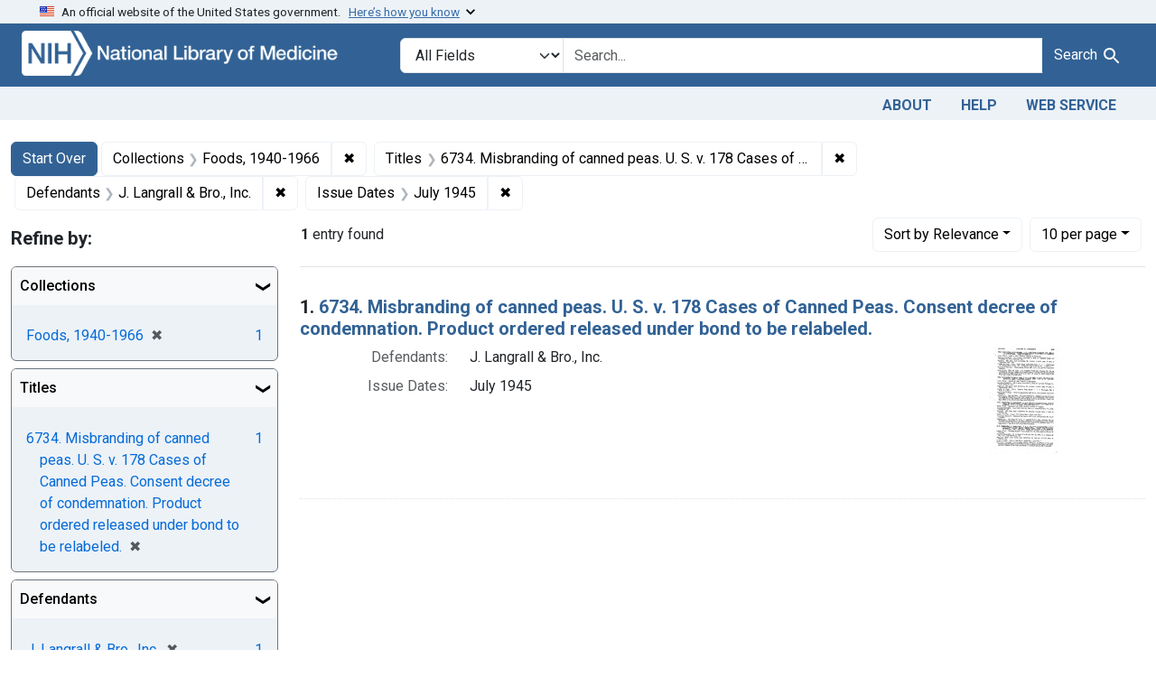

--- FILE ---
content_type: text/html; charset=utf-8
request_url: https://fdanj.nlm.nih.gov/?bottom=Gyramatic+Co.%2C+from+Denver%2C+Colo&f%5Bfdanj.caseissuedate%5D%5B%5D=July+1945&f%5Bfdanj.collection%5D%5B%5D=ffnj&f%5Bfdanj.defendantnames%5D%5B%5D=J.+Langrall+%26+Bro.%2C+Inc.&f%5Bfdanj.title%5D%5B%5D=6734.+Misbranding+of+canned+peas.+U.+S.+v.+178+Cases+of+Canned+Peas.+Consent+decree+of+condemnation.+Product+ordered+released+under+bond+to+be+relabeled.&per_page=10&sort=score+desc
body_size: 38928
content:

<!DOCTYPE html>
<html class="no-js" lang="en">
  <head>
    <meta charset="utf-8">
    <meta http-equiv="Content-Type" content="text/html; charset=utf-8">
    <meta name="viewport" content="width=device-width, initial-scale=1, shrink-to-fit=no">

    <title>Collections: Foods, 1940-1966 / Titles: 6734. Misbranding of canned peas. U. S. v. 178 Cases of Canned Peas. Consent decree of condemnation. Product ordered released under bond to be relabeled. / Defendants: J. Langrall &amp; Bro., Inc. / Issue Dates: July 1945 - FDA Notices of Judgment Collection, 1908-1966 Search Results</title>
    <script>
      document.querySelector('html').classList.remove('no-js');
    </script>
    <link href="https://fdanj.nlm.nih.gov/catalog/opensearch.xml" title="FDA Notices of Judgment Collection, 1908-1966" type="application/opensearchdescription+xml" rel="search" />
    <link rel="icon" type="image/x-icon" href="/assets/favicon-b8c01de62c74f0e46699ba411684c7102e20d583c37508a74752f5a737bd2a5c.ico" />
    <link rel="stylesheet" href="/assets/application-a08f397b4bb66538c3c8d1a88af6b3495de2af45fc56c446c3163de73e00287b.css" media="all" data-turbo-track="reload" />
      <script type="importmap" data-turbo-track="reload">{
  "imports": {
    "application": "/assets/application-e930cd5eea7c7fb7d7732c67d3082d167b98fd627254991e2e488888c63633de.js",
    "@hotwired/turbo-rails": "/assets/turbo.min-3e48f1801baf343469811ff2c47889596fb8b7eb6d8fa63c4d81d0b94dc8c16d.js",
    "@hotwired/stimulus": "/assets/stimulus.min-dd364f16ec9504dfb72672295637a1c8838773b01c0b441bd41008124c407894.js",
    "@hotwired/stimulus-loading": "/assets/stimulus-loading-3576ce92b149ad5d6959438c6f291e2426c86df3b874c525b30faad51b0d96b3.js",
    "@github/auto-complete-element": "https://cdn.skypack.dev/@github/auto-complete-element",
    "@popperjs/core": "https://ga.jspm.io/npm:@popperjs/core@2.11.6/dist/umd/popper.min.js",
    "bootstrap": "https://ga.jspm.io/npm:bootstrap@5.3.3/dist/js/bootstrap.js",
    "blacklight/bookmark_toggle": "/assets/blacklight/bookmark_toggle-97b6e8357b4b80f49f7978d752d5b6e7e7f728fe9415742ab71b74418d689fad.js",
    "blacklight/button_focus": "/assets/blacklight/button_focus-9e15a08a7a1886d78f54ed5d25655a8a07a535dcdd4de584da5c6c6d47e4188c.js",
    "blacklight/checkbox_submit": "/assets/blacklight/checkbox_submit-d8871d530e20e9f1e7995d8e48be76cd89dbfa15f029e8dbfcd326e7e41f12f7.js",
    "blacklight/core": "/assets/blacklight/core-65db34d8f13f026bcc00abf2dc79a6d61c981f588e6e43b8ea002108656b0ae2.js",
    "blacklight": "/assets/blacklight/index-267e64c5525f71bbc998c7dcc67340a3a40ae3464988e067f0a65d7a8f5f58b3.js",
    "blacklight/modal": "/assets/blacklight/modal-3e3a850f109e09648271966eade9d9b56bdfd7664251f78805b8b734fd6c9968.js",
    "blacklight/modalForm": "/assets/blacklight/modalForm-02d8c117d37bf34110a491a76d0889980cb960ebfe1c1c2445e9de64e8637fee.js",
    "blacklight/search_context": "/assets/blacklight/search_context-44e4fd3e85c6cd91c9e5ed38ecd310f75a259d38f8f70c0c6ad75644c40097f9.js",
    "controllers/application": "/assets/controllers/application-368d98631bccbf2349e0d4f8269afb3fe9625118341966de054759d96ea86c7e.js",
    "controllers/hello_controller": "/assets/controllers/hello_controller-549135e8e7c683a538c3d6d517339ba470fcfb79d62f738a0a089ba41851a554.js",
    "controllers": "/assets/controllers/index-31a9bee606cbc5cdb1593881f388bbf4c345bf693ea24e124f84b6d5c98ab648.js"
  }
}</script>
<link rel="modulepreload" href="/assets/application-e930cd5eea7c7fb7d7732c67d3082d167b98fd627254991e2e488888c63633de.js">
<link rel="modulepreload" href="/assets/turbo.min-3e48f1801baf343469811ff2c47889596fb8b7eb6d8fa63c4d81d0b94dc8c16d.js">
<link rel="modulepreload" href="/assets/stimulus.min-dd364f16ec9504dfb72672295637a1c8838773b01c0b441bd41008124c407894.js">
<link rel="modulepreload" href="/assets/stimulus-loading-3576ce92b149ad5d6959438c6f291e2426c86df3b874c525b30faad51b0d96b3.js">
<link rel="modulepreload" href="https://cdn.skypack.dev/@github/auto-complete-element">
<link rel="modulepreload" href="https://ga.jspm.io/npm:@popperjs/core@2.11.6/dist/umd/popper.min.js">
<link rel="modulepreload" href="https://ga.jspm.io/npm:bootstrap@5.3.3/dist/js/bootstrap.js">
<link rel="modulepreload" href="/assets/blacklight/bookmark_toggle-97b6e8357b4b80f49f7978d752d5b6e7e7f728fe9415742ab71b74418d689fad.js">
<link rel="modulepreload" href="/assets/blacklight/button_focus-9e15a08a7a1886d78f54ed5d25655a8a07a535dcdd4de584da5c6c6d47e4188c.js">
<link rel="modulepreload" href="/assets/blacklight/checkbox_submit-d8871d530e20e9f1e7995d8e48be76cd89dbfa15f029e8dbfcd326e7e41f12f7.js">
<link rel="modulepreload" href="/assets/blacklight/core-65db34d8f13f026bcc00abf2dc79a6d61c981f588e6e43b8ea002108656b0ae2.js">
<link rel="modulepreload" href="/assets/blacklight/index-267e64c5525f71bbc998c7dcc67340a3a40ae3464988e067f0a65d7a8f5f58b3.js">
<link rel="modulepreload" href="/assets/blacklight/modal-3e3a850f109e09648271966eade9d9b56bdfd7664251f78805b8b734fd6c9968.js">
<link rel="modulepreload" href="/assets/blacklight/modalForm-02d8c117d37bf34110a491a76d0889980cb960ebfe1c1c2445e9de64e8637fee.js">
<link rel="modulepreload" href="/assets/blacklight/search_context-44e4fd3e85c6cd91c9e5ed38ecd310f75a259d38f8f70c0c6ad75644c40097f9.js">
<link rel="modulepreload" href="/assets/controllers/application-368d98631bccbf2349e0d4f8269afb3fe9625118341966de054759d96ea86c7e.js">
<link rel="modulepreload" href="/assets/controllers/hello_controller-549135e8e7c683a538c3d6d517339ba470fcfb79d62f738a0a089ba41851a554.js">
<link rel="modulepreload" href="/assets/controllers/index-31a9bee606cbc5cdb1593881f388bbf4c345bf693ea24e124f84b6d5c98ab648.js">
<script type="module">import "application"</script>

    <!-- Google Tag Manager -->
    <script>(function(w,d,s,l,i){w[l]=w[l]||[];w[l].push({'gtm.start': new Date().getTime(),event:'gtm.js'});var f=d.getElementsByTagName(s)[0], j=d.createElement(s),dl=l!='dataLayer'?'&l='+l:'';j.async=true;j.src='//www.googletagmanager.com/gtm.js?id='+i+dl;f.parentNode.insertBefore(j,f);})(window,document,'script','dataLayer','GTM-MT6MLL');</script>
    <!-- End Google Tag Manager -->

    <meta name="csrf-param" content="authenticity_token" />
<meta name="csrf-token" content="a_pFLvydm0PnUfNfPqHq7Z7rj-324e9pSVABHIpctzalMUQZJxeOEHSExLiPj3sxKmjGeYY3bBnNYqgaWkfbAA" />
      <meta name="blacklight-search-storage" content="server">
  <meta name="totalResults" content="1" />
<meta name="startIndex" content="0" />
<meta name="itemsPerPage" content="10" />

  <link rel="alternate" type="application/rss+xml" title="RSS for results" href="/catalog.rss?f%5Bfdanj.caseissuedate%5D%5B%5D=July+1945&amp;f%5Bfdanj.collection%5D%5B%5D=ffnj&amp;f%5Bfdanj.defendantnames%5D%5B%5D=J.+Langrall+%26+Bro.%2C+Inc.&amp;f%5Bfdanj.title%5D%5B%5D=6734.+Misbranding+of+canned+peas.+U.+S.+v.+178+Cases+of+Canned+Peas.+Consent+decree+of+condemnation.+Product+ordered+released+under+bond+to+be+relabeled.&amp;per_page=10&amp;sort=score+desc" />
  <link rel="alternate" type="application/atom+xml" title="Atom for results" href="/catalog.atom?f%5Bfdanj.caseissuedate%5D%5B%5D=July+1945&amp;f%5Bfdanj.collection%5D%5B%5D=ffnj&amp;f%5Bfdanj.defendantnames%5D%5B%5D=J.+Langrall+%26+Bro.%2C+Inc.&amp;f%5Bfdanj.title%5D%5B%5D=6734.+Misbranding+of+canned+peas.+U.+S.+v.+178+Cases+of+Canned+Peas.+Consent+decree+of+condemnation.+Product+ordered+released+under+bond+to+be+relabeled.&amp;per_page=10&amp;sort=score+desc" />
  <link rel="alternate" type="application/json" title="JSON" href="/catalog.json?f%5Bfdanj.caseissuedate%5D%5B%5D=July+1945&amp;f%5Bfdanj.collection%5D%5B%5D=ffnj&amp;f%5Bfdanj.defendantnames%5D%5B%5D=J.+Langrall+%26+Bro.%2C+Inc.&amp;f%5Bfdanj.title%5D%5B%5D=6734.+Misbranding+of+canned+peas.+U.+S.+v.+178+Cases+of+Canned+Peas.+Consent+decree+of+condemnation.+Product+ordered+released+under+bond+to+be+relabeled.&amp;per_page=10&amp;sort=score+desc" />

  </head>
  <body class="blacklight-catalog blacklight-catalog-index">
    <!-- Google Tag Manager -->
    <noscript><iframe src="//www.googletagmanager.com/ns.html?id=GTM-MT6MLL" height="0" width="0" style="display:none;visibility:hidden" title="googletagmanager"></iframe></noscript>
    <!-- End Google Tag Manager -->
    <nav id="skip-link" role="navigation" class="visually-hidden-focusable sr-only sr-only-focusable" aria-label="Skip links">
      <div class="container-xl">
        <a class="d-inline-flex p-2 m-1" data-turbolinks="false" href="#search_field">Skip to search</a>
        <a class="d-inline-flex p-2 m-1" data-turbolinks="false" href="#main-container">Skip to main content</a>
            <a class="element-invisible element-focusable rounded-bottom py-2 px-3" data-turbolinks="false" href="#documents">Skip to first result</a>

      </div>
    </nav>
    <header>
  <section class="govt-banner">
    <div class="container-fluid bg-secondary">
      <div class="container">
        <div class="accordion" id="uswdsbanner">
          <div class="accordion-item">
            <h2 class="accordion-header mb-0" id="headingOne">
              <button class="accordion-button shadow-none collapsed" type="button" data-bs-toggle="collapse" data-bs-target="#collapseOne" aria-expanded="true" aria-controls="collapseOne">
                <small> An official website of the United States government. &nbsp; <span class="bluelink">Here’s how you know</span></small>
              </button>
            </h2>
            <div id="collapseOne" class="accordion-collapse collapse" aria-labelledby="headingOne" data-bs-parent="#uswdsbanner">
              <div class="accordion-body">
                <div class="row">
                  <div class="col-lg-6 col-md-12 col-12">
                    <p>
                      <img src="/images/icon-dot-gov.svg" class="img-fluid float-start pe-2 pb-4" alt="Govt building">
                      <strong>Official websites use .gov</strong>
                      <br> A <strong>.gov </strong>website belongs to an official government organization in the United States.
                    </p>
                  </div>
                  <div class="col-lg-6 col-md-12 col-12">
                    <p>
                      <img src="/images/icon-https.svg" class="img-fluid float-start pe-2 pb-4" alt="Secure accsess">
                      <strong>Secure .gov websites use HTTPS</strong>
                      <br> A <strong>lock ( <span class="icon-lock">
                        <svg xmlns="http://www.w3.org/2000/svg" width="14" height="16" viewBox="0 0 52 64" class="usa-banner__lock-image" role="img" aria-labelledby="banner-lock-title-default banner-lock-description-default" focusable="false">
                          <title id="banner-lock-title-default">Lock</title>
                          <desc id="banner-lock-description-default">A locked padlock</desc>
                          <path fill="#000000" fill-rule="evenodd" d="M26 0c10.493 0 19 8.507 19 19v9h3a4 4 0 0 1 4 4v28a4 4 0 0 1-4 4H4a4 4 0 0 1-4-4V32a4 4 0 0 1 4-4h3v-9C7 8.507 15.507 0 26 0zm0 8c-5.979 0-10.843 4.77-10.996 10.712L15 19v9h22v-9c0-6.075-4.925-11-11-11z" />
                        </svg>
                      </span> ) </strong> or <strong>https://</strong> means you’ve safely connected to the .gov website. Share sensitive information only on official, secure websites.
                    </p>
                  </div>
                </div>
              </div>
            </div>
          </div>
        </div>
      </div>
    </div>
  </section>

  <div class="container-fluid bg-primary">
    <div class="container branding">	
      <div class="row py-2">
		    <div class="col-lg-4 col-md-5 mb-1">
          <a href="/" id="anch_0"><img src="/fdanj_logo.png" class="img-fluid" alt="FDA Notices of Judgment Collection, 1908-1966"></a>
        </div>
        <div class="col-lg-8 col-md-7 mt-2">
          <search>
  <form class="search-query-form" action="https://fdanj.nlm.nih.gov/" accept-charset="UTF-8" method="get">
    <input type="hidden" name="per_page" value="10" autocomplete="off" />
<input type="hidden" name="sort" value="score desc" autocomplete="off" />
<input type="hidden" name="f[fdanj.collection][]" value="ffnj" autocomplete="off" />
<input type="hidden" name="f[fdanj.title][]" value="6734. Misbranding of canned peas. U. S. v. 178 Cases of Canned Peas. Consent decree of condemnation. Product ordered released under bond to be relabeled." autocomplete="off" />
<input type="hidden" name="f[fdanj.defendantnames][]" value="J. Langrall &amp; Bro., Inc." autocomplete="off" />
<input type="hidden" name="f[fdanj.caseissuedate][]" value="July 1945" autocomplete="off" />
      <label class="sr-only visually-hidden" for="search_field">Search in</label>
    <div class="input-group">
      

        <select title="Targeted search options" class="custom-select form-select search-field" name="search_field" id="search_field"><option value="all_fields">All Fields</option>
<option value="Title">Title</option>
<option value="Defendant">Defendant</option>
<option value="Product">Product</option>
<option value="Issue Date">Issue Date</option></select>

      <label class="sr-only visually-hidden" for="q">search for</label>
        <auto-complete src="/catalog/suggest" for="autocomplete-popup" class="search-autocomplete-wrapper">
          <input placeholder="Search..." class="search-q q form-control rounded-0" aria-label="search for" aria-autocomplete="list" aria-controls="autocomplete-popup" type="search" name="q" id="q" />
          <ul id="autocomplete-popup" class="dropdown-menu" role="listbox" aria-label="search for" hidden></ul>
        </auto-complete>

      
      <button class="btn btn-primary search-btn" type="submit" id="search" label="Test Search!"><span class="me-sm-1 submit-search-text">Search</span><span class="blacklight-icons blacklight-icons-"><svg xmlns="http://www.w3.org/2000/svg" fill="currentColor" aria-hidden="true" width="24" height="24" viewBox="0 0 24 24">
  <path fill="none" d="M0 0h24v24H0V0z"/><path d="M15.5 14h-.79l-.28-.27C15.41 12.59 16 11.11 16 9.5 16 5.91 13.09 3 9.5 3S3 5.91 3 9.5 5.91 16 9.5 16c1.61 0 3.09-.59 4.23-1.57l.27.28v.79l5 4.99L20.49 19l-4.99-5zm-6 0C7.01 14 5 11.99 5 9.5S7.01 5 9.5 5 14 7.01 14 9.5 11.99 14 9.5 14z"/>
</svg>
</span></button>
    </div>
</form>
</search>

        </div>
      </div>
    </div>
  </div>

  <div class="container-fluid bg-secondary">
    <div class="container">
	    <nav class="navbar navbar-expand navbar-light p-1">
        <ul class="navbar-nav ms-auto">
          <li class="nav-item"><a class="nav-link" href="/about">About</a></li>
          <li class="nav-item"><a class="nav-link" href="/help">Help</a></li>
          <li class="nav-item"><a class="nav-link" href="/web_service">Web Service</a></li>
        </ul>
      </nav>
    </div>  
  </div>

</header>


    <main id="main-container" class="container mt-4" role="main" aria-label="Main content">
        <h1 class="sr-only visually-hidden top-content-title">Search</h1>

  <div id="appliedParams" class="clearfix constraints-container">
    <h2 class="sr-only visually-hidden">Search Constraints</h2>

  <a class="catalog_startOverLink btn btn-primary" href="/">Start Over</a>

    <span class="constraints-label sr-only visually-hidden">You searched for:</span>
    

    <span class="btn-group applied-filter constraint filter filter-fdanj-collection">
  <span class="constraint-value btn btn-outline-secondary">
      <span class="filter-name">Collections</span>
      <span class="filter-value" title="Foods, 1940-1966">Foods, 1940-1966</span>
  </span>
    <a class="btn btn-outline-secondary remove" href="https://fdanj.nlm.nih.gov/?f%5Bfdanj.caseissuedate%5D%5B%5D=July+1945&amp;f%5Bfdanj.defendantnames%5D%5B%5D=J.+Langrall+%26+Bro.%2C+Inc.&amp;f%5Bfdanj.title%5D%5B%5D=6734.+Misbranding+of+canned+peas.+U.+S.+v.+178+Cases+of+Canned+Peas.+Consent+decree+of+condemnation.+Product+ordered+released+under+bond+to+be+relabeled.&amp;per_page=10&amp;sort=score+desc">
      <span class="remove-icon" aria-hidden="true">✖</span>
      <span class="sr-only visually-hidden">
        Remove constraint Collections: Foods, 1940-1966
      </span>
</a></span>

<span class="btn-group applied-filter constraint filter filter-fdanj-title">
  <span class="constraint-value btn btn-outline-secondary">
      <span class="filter-name">Titles</span>
      <span class="filter-value" title="6734. Misbranding of canned peas. U. S. v. 178 Cases of Canned Peas. Consent decree of condemnation. Product ordered released under bond to be relabeled.">6734. Misbranding of canned peas. U. S. v. 178 Cases of Canned Peas. Consent decree of condemnation. Product ordered released under bond to be relabeled.</span>
  </span>
    <a class="btn btn-outline-secondary remove" href="https://fdanj.nlm.nih.gov/?f%5Bfdanj.caseissuedate%5D%5B%5D=July+1945&amp;f%5Bfdanj.collection%5D%5B%5D=ffnj&amp;f%5Bfdanj.defendantnames%5D%5B%5D=J.+Langrall+%26+Bro.%2C+Inc.&amp;per_page=10&amp;sort=score+desc">
      <span class="remove-icon" aria-hidden="true">✖</span>
      <span class="sr-only visually-hidden">
        Remove constraint Titles: 6734. Misbranding of canned peas. U. S. v. 178 Cases of Canned Peas. Consent decree of condemnation. Product ordered released under bond to be relabeled.
      </span>
</a></span>

<span class="btn-group applied-filter constraint filter filter-fdanj-defendantnames">
  <span class="constraint-value btn btn-outline-secondary">
      <span class="filter-name">Defendants</span>
      <span class="filter-value" title="J. Langrall &amp; Bro., Inc.">J. Langrall &amp; Bro., Inc.</span>
  </span>
    <a class="btn btn-outline-secondary remove" href="https://fdanj.nlm.nih.gov/?f%5Bfdanj.caseissuedate%5D%5B%5D=July+1945&amp;f%5Bfdanj.collection%5D%5B%5D=ffnj&amp;f%5Bfdanj.title%5D%5B%5D=6734.+Misbranding+of+canned+peas.+U.+S.+v.+178+Cases+of+Canned+Peas.+Consent+decree+of+condemnation.+Product+ordered+released+under+bond+to+be+relabeled.&amp;per_page=10&amp;sort=score+desc">
      <span class="remove-icon" aria-hidden="true">✖</span>
      <span class="sr-only visually-hidden">
        Remove constraint Defendants: J. Langrall &amp; Bro., Inc.
      </span>
</a></span>

<span class="btn-group applied-filter constraint filter filter-fdanj-caseissuedate">
  <span class="constraint-value btn btn-outline-secondary">
      <span class="filter-name">Issue Dates</span>
      <span class="filter-value" title="July 1945">July 1945</span>
  </span>
    <a class="btn btn-outline-secondary remove" href="https://fdanj.nlm.nih.gov/?f%5Bfdanj.collection%5D%5B%5D=ffnj&amp;f%5Bfdanj.defendantnames%5D%5B%5D=J.+Langrall+%26+Bro.%2C+Inc.&amp;f%5Bfdanj.title%5D%5B%5D=6734.+Misbranding+of+canned+peas.+U.+S.+v.+178+Cases+of+Canned+Peas.+Consent+decree+of+condemnation.+Product+ordered+released+under+bond+to+be+relabeled.&amp;per_page=10&amp;sort=score+desc">
      <span class="remove-icon" aria-hidden="true">✖</span>
      <span class="sr-only visually-hidden">
        Remove constraint Issue Dates: July 1945
      </span>
</a></span>



</div>



      <div class="row">
  <div class="col-md-12">
    <div id="main-flashes" class="">
      <div class="flash_messages">
    
    
    
    
</div>

    </div>
  </div>
</div>


      <div class="row">
            <section id="content" class="col-lg-9 order-last" aria-label="search results">
      
  





<div id="sortAndPerPage" class="sort-pagination d-md-flex justify-content-between" role="navigation" aria-label="Results navigation">
  <section class="paginate-section">
      <div class="page-links">
      <span class="page-entries">
        <strong>1</strong> entry found
      </span>
    </div> 

</section>

  <div class="search-widgets">
        <div id="sort-dropdown" class="btn-group sort-dropdown">
  <button name="button" type="submit" class="btn btn-outline-secondary dropdown-toggle" aria-expanded="false" data-toggle="dropdown" data-bs-toggle="dropdown">Sort<span class="d-none d-sm-inline"> by Relevance</span><span class="caret"></span></button>

  <div class="dropdown-menu" role="menu">
      <a class="dropdown-item active" role="menuitem" aria-current="page" href="/?f%5Bfdanj.caseissuedate%5D%5B%5D=July+1945&amp;f%5Bfdanj.collection%5D%5B%5D=ffnj&amp;f%5Bfdanj.defendantnames%5D%5B%5D=J.+Langrall+%26+Bro.%2C+Inc.&amp;f%5Bfdanj.title%5D%5B%5D=6734.+Misbranding+of+canned+peas.+U.+S.+v.+178+Cases+of+Canned+Peas.+Consent+decree+of+condemnation.+Product+ordered+released+under+bond+to+be+relabeled.&amp;per_page=10&amp;sort=score+desc">Relevance</a>
      <a class="dropdown-item " role="menuitem" href="/?f%5Bfdanj.caseissuedate%5D%5B%5D=July+1945&amp;f%5Bfdanj.collection%5D%5B%5D=ffnj&amp;f%5Bfdanj.defendantnames%5D%5B%5D=J.+Langrall+%26+Bro.%2C+Inc.&amp;f%5Bfdanj.title%5D%5B%5D=6734.+Misbranding+of+canned+peas.+U.+S.+v.+178+Cases+of+Canned+Peas.+Consent+decree+of+condemnation.+Product+ordered+released+under+bond+to+be+relabeled.&amp;per_page=10&amp;sort=fdanj.title+asc">Title (A-Z)</a>
      <a class="dropdown-item " role="menuitem" href="/?f%5Bfdanj.caseissuedate%5D%5B%5D=July+1945&amp;f%5Bfdanj.collection%5D%5B%5D=ffnj&amp;f%5Bfdanj.defendantnames%5D%5B%5D=J.+Langrall+%26+Bro.%2C+Inc.&amp;f%5Bfdanj.title%5D%5B%5D=6734.+Misbranding+of+canned+peas.+U.+S.+v.+178+Cases+of+Canned+Peas.+Consent+decree+of+condemnation.+Product+ordered+released+under+bond+to+be+relabeled.&amp;per_page=10&amp;sort=fdanj.title+desc">Title (Z-A)</a>
  </div>
</div>



        <span class="sr-only visually-hidden">Number of results to display per page</span>
  <div id="per_page-dropdown" class="btn-group per_page-dropdown">
  <button name="button" type="submit" class="btn btn-outline-secondary dropdown-toggle" aria-expanded="false" data-toggle="dropdown" data-bs-toggle="dropdown">10<span class="sr-only visually-hidden"> per page</span><span class="d-none d-sm-inline"> per page</span><span class="caret"></span></button>

  <div class="dropdown-menu" role="menu">
      <a class="dropdown-item active" role="menuitem" aria-current="page" href="/?f%5Bfdanj.caseissuedate%5D%5B%5D=July+1945&amp;f%5Bfdanj.collection%5D%5B%5D=ffnj&amp;f%5Bfdanj.defendantnames%5D%5B%5D=J.+Langrall+%26+Bro.%2C+Inc.&amp;f%5Bfdanj.title%5D%5B%5D=6734.+Misbranding+of+canned+peas.+U.+S.+v.+178+Cases+of+Canned+Peas.+Consent+decree+of+condemnation.+Product+ordered+released+under+bond+to+be+relabeled.&amp;per_page=10&amp;sort=score+desc">10<span class="sr-only visually-hidden"> per page</span></a>
      <a class="dropdown-item " role="menuitem" href="/?f%5Bfdanj.caseissuedate%5D%5B%5D=July+1945&amp;f%5Bfdanj.collection%5D%5B%5D=ffnj&amp;f%5Bfdanj.defendantnames%5D%5B%5D=J.+Langrall+%26+Bro.%2C+Inc.&amp;f%5Bfdanj.title%5D%5B%5D=6734.+Misbranding+of+canned+peas.+U.+S.+v.+178+Cases+of+Canned+Peas.+Consent+decree+of+condemnation.+Product+ordered+released+under+bond+to+be+relabeled.&amp;per_page=20&amp;sort=score+desc">20<span class="sr-only visually-hidden"> per page</span></a>
      <a class="dropdown-item " role="menuitem" href="/?f%5Bfdanj.caseissuedate%5D%5B%5D=July+1945&amp;f%5Bfdanj.collection%5D%5B%5D=ffnj&amp;f%5Bfdanj.defendantnames%5D%5B%5D=J.+Langrall+%26+Bro.%2C+Inc.&amp;f%5Bfdanj.title%5D%5B%5D=6734.+Misbranding+of+canned+peas.+U.+S.+v.+178+Cases+of+Canned+Peas.+Consent+decree+of+condemnation.+Product+ordered+released+under+bond+to+be+relabeled.&amp;per_page=50&amp;sort=score+desc">50<span class="sr-only visually-hidden"> per page</span></a>
      <a class="dropdown-item " role="menuitem" href="/?f%5Bfdanj.caseissuedate%5D%5B%5D=July+1945&amp;f%5Bfdanj.collection%5D%5B%5D=ffnj&amp;f%5Bfdanj.defendantnames%5D%5B%5D=J.+Langrall+%26+Bro.%2C+Inc.&amp;f%5Bfdanj.title%5D%5B%5D=6734.+Misbranding+of+canned+peas.+U.+S.+v.+178+Cases+of+Canned+Peas.+Consent+decree+of+condemnation.+Product+ordered+released+under+bond+to+be+relabeled.&amp;per_page=100&amp;sort=score+desc">100<span class="sr-only visually-hidden"> per page</span></a>
  </div>
</div>


      

</div>
</div>


<h2 class="sr-only visually-hidden">Search Results</h2>

  <div id="documents" class="documents-list">
  <article data-document-id="ffnj06734" data-document-counter="1" itemscope="itemscope" itemtype="http://schema.org/Thing" class="document document-position-1">
  
    <div class="document-main-section">
      <header class="documentHeader row">
  <h3 class="index_title document-title-heading col">

    <span class="document-counter">1. </span><a data-context-href="/catalog/ffnj06734/track?counter=1&amp;document_id=ffnj06734&amp;per_page=10&amp;search_id=2174569" data-context-method="post" data-turbo-prefetch="false" itemprop="name" href="/catalog/ffnj06734">6734. Misbranding of canned peas. U. S. v. 178 Cases of Canned Peas. Consent decree of condemnation. Product ordered released under bond to be relabeled.</a>
</h3>
    
</header>

      
      
      <div class="container">
        <div class="row">
          <div class="col col-md-9">
            
<dl class="document-metadata dl-invert row">    <dt class="blacklight-fdanj-defendantnames col-md-3">    Defendants:
</dt>
  <dd class="col-md-9 blacklight-fdanj-defendantnames">    J. Langrall &amp; Bro., Inc.
</dd>

    <dt class="blacklight-fdanj-caseissuedate col-md-3">    Issue Dates:
</dt>
  <dd class="col-md-9 blacklight-fdanj-caseissuedate">    July 1945
</dd>

</dl>


              
          </div>
          <div class="col col-md-3">
            
  <div class="document-thumbnail">
    <a data-context-href="/catalog/ffnj06734/track?counter=1&amp;document_id=ffnj06734&amp;per_page=10&amp;search_id=2174569" data-context-method="post" data-turbo-prefetch="false" aria-hidden="true" tabindex="-1" href="/catalog/ffnj06734"><img alt="ffnj06734" src="/thumb/nlm:fdanjid-ffnj06734-case" /></a>
  </div>

          </div>
        </div>
      </div>
    </div>
  
</article>
</div>





    </section>

    <section id="sidebar" class="page-sidebar col-lg-3 order-first" aria-label="limit your search">
        <search>
    <div id="facets" class="facets sidenav facets-toggleable-md">
  <div class="facets-header">
    <h2 class="facets-heading">Refine by:</h2>

    <button class="navbar-toggler navbar-toggler-right" type="button" data-toggle="collapse" data-target="#facet-panel-collapse" data-bs-toggle="collapse" data-bs-target="#facet-panel-collapse" aria-controls="facet-panel-collapse" aria-expanded="false">
      <span data-show-label>Show facets</span>
      <span data-hide-label>Hide facets</span>
</button>  </div>

  <div id="facet-panel-collapse" class="facets-collapse collapse">
            <div class="card facet-limit blacklight-fdanj.collection facet-limit-active">
  <h3 class="card-header p-0 facet-field-heading" id="facet-fdanj-collection-header">
    <button
      type="button"
      class="btn w-100 d-block btn-block p-2 text-start text-left collapse-toggle "
      data-toggle="collapse"
      data-bs-toggle="collapse"
      data-target="#facet-fdanj-collection"
      data-bs-target="#facet-fdanj-collection"
      aria-expanded="true"
      arial-controls="facet-fdanj-collection"
    >
          Collections

    </button>
  </h3>
  <div id="facet-fdanj-collection" role="region" aria-labelledby="facet-fdanj-collection-header" class="panel-collapse facet-content collapse show">
    <div class="card-body">
          
    <ul class="facet-values list-unstyled">
      <li><span class="facet-label"><span class="selected">Foods, 1940-1966</span><a class="remove" rel="nofollow" href="https://fdanj.nlm.nih.gov/?f%5Bfdanj.caseissuedate%5D%5B%5D=July+1945&amp;f%5Bfdanj.defendantnames%5D%5B%5D=J.+Langrall+%26+Bro.%2C+Inc.&amp;f%5Bfdanj.title%5D%5B%5D=6734.+Misbranding+of+canned+peas.+U.+S.+v.+178+Cases+of+Canned+Peas.+Consent+decree+of+condemnation.+Product+ordered+released+under+bond+to+be+relabeled.&amp;per_page=10&amp;sort=score+desc"><span class="remove-icon" aria-hidden="true">✖</span><span class="sr-only visually-hidden">[remove]</span></a></span><span class="selected facet-count">1</span></li>
    </ul>


    </div>
  </div>
</div>
<div class="card facet-limit blacklight-fdanj.title facet-limit-active">
  <h3 class="card-header p-0 facet-field-heading" id="facet-fdanj-title-header">
    <button
      type="button"
      class="btn w-100 d-block btn-block p-2 text-start text-left collapse-toggle "
      data-toggle="collapse"
      data-bs-toggle="collapse"
      data-target="#facet-fdanj-title"
      data-bs-target="#facet-fdanj-title"
      aria-expanded="true"
      arial-controls="facet-fdanj-title"
    >
          Titles

    </button>
  </h3>
  <div id="facet-fdanj-title" role="region" aria-labelledby="facet-fdanj-title-header" class="panel-collapse facet-content collapse show">
    <div class="card-body">
          
    <ul class="facet-values list-unstyled">
      <li><span class="facet-label"><span class="selected">6734. Misbranding of canned peas. U. S. v. 178 Cases of Canned Peas. Consent decree of condemnation. Product ordered released under bond to be relabeled.</span><a class="remove" rel="nofollow" href="https://fdanj.nlm.nih.gov/?f%5Bfdanj.caseissuedate%5D%5B%5D=July+1945&amp;f%5Bfdanj.collection%5D%5B%5D=ffnj&amp;f%5Bfdanj.defendantnames%5D%5B%5D=J.+Langrall+%26+Bro.%2C+Inc.&amp;per_page=10&amp;sort=score+desc"><span class="remove-icon" aria-hidden="true">✖</span><span class="sr-only visually-hidden">[remove]</span></a></span><span class="selected facet-count">1</span></li>
    </ul>


    </div>
  </div>
</div>
<div class="card facet-limit blacklight-fdanj.defendantnames facet-limit-active">
  <h3 class="card-header p-0 facet-field-heading" id="facet-fdanj-defendantnames-header">
    <button
      type="button"
      class="btn w-100 d-block btn-block p-2 text-start text-left collapse-toggle "
      data-toggle="collapse"
      data-bs-toggle="collapse"
      data-target="#facet-fdanj-defendantnames"
      data-bs-target="#facet-fdanj-defendantnames"
      aria-expanded="true"
      arial-controls="facet-fdanj-defendantnames"
    >
          Defendants

    </button>
  </h3>
  <div id="facet-fdanj-defendantnames" role="region" aria-labelledby="facet-fdanj-defendantnames-header" class="panel-collapse facet-content collapse show">
    <div class="card-body">
          
    <ul class="facet-values list-unstyled">
      <li><span class="facet-label"><span class="selected">J. Langrall &amp; Bro., Inc.</span><a class="remove" rel="nofollow" href="https://fdanj.nlm.nih.gov/?f%5Bfdanj.caseissuedate%5D%5B%5D=July+1945&amp;f%5Bfdanj.collection%5D%5B%5D=ffnj&amp;f%5Bfdanj.title%5D%5B%5D=6734.+Misbranding+of+canned+peas.+U.+S.+v.+178+Cases+of+Canned+Peas.+Consent+decree+of+condemnation.+Product+ordered+released+under+bond+to+be+relabeled.&amp;per_page=10&amp;sort=score+desc"><span class="remove-icon" aria-hidden="true">✖</span><span class="sr-only visually-hidden">[remove]</span></a></span><span class="selected facet-count">1</span></li>
    </ul>


    </div>
  </div>
</div>
<div class="card facet-limit blacklight-fdanj.casekeywords ">
  <h3 class="card-header p-0 facet-field-heading" id="facet-fdanj-casekeywords-header">
    <button
      type="button"
      class="btn w-100 d-block btn-block p-2 text-start text-left collapse-toggle collapsed"
      data-toggle="collapse"
      data-bs-toggle="collapse"
      data-target="#facet-fdanj-casekeywords"
      data-bs-target="#facet-fdanj-casekeywords"
      aria-expanded="false"
      arial-controls="facet-fdanj-casekeywords"
    >
          Product Keywords

    </button>
  </h3>
  <div id="facet-fdanj-casekeywords" role="region" aria-labelledby="facet-fdanj-casekeywords-header" class="panel-collapse facet-content collapse ">
    <div class="card-body">
          
    <ul class="facet-values list-unstyled">
      <li><span class="facet-label"><a class="facet-select" rel="nofollow" href="/?f%5Bfdanj.caseissuedate%5D%5B%5D=July+1945&amp;f%5Bfdanj.casekeywords%5D%5B%5D=canned+peas&amp;f%5Bfdanj.collection%5D%5B%5D=ffnj&amp;f%5Bfdanj.defendantnames%5D%5B%5D=J.+Langrall+%26+Bro.%2C+Inc.&amp;f%5Bfdanj.title%5D%5B%5D=6734.+Misbranding+of+canned+peas.+U.+S.+v.+178+Cases+of+Canned+Peas.+Consent+decree+of+condemnation.+Product+ordered+released+under+bond+to+be+relabeled.&amp;per_page=10&amp;sort=score+desc">canned peas</a></span><span class="facet-count">1</span></li>
    </ul>


    </div>
  </div>
</div>
<div class="card facet-limit blacklight-fdanj.caseissuedate facet-limit-active">
  <h3 class="card-header p-0 facet-field-heading" id="facet-fdanj-caseissuedate-header">
    <button
      type="button"
      class="btn w-100 d-block btn-block p-2 text-start text-left collapse-toggle "
      data-toggle="collapse"
      data-bs-toggle="collapse"
      data-target="#facet-fdanj-caseissuedate"
      data-bs-target="#facet-fdanj-caseissuedate"
      aria-expanded="true"
      arial-controls="facet-fdanj-caseissuedate"
    >
          Issue Dates

    </button>
  </h3>
  <div id="facet-fdanj-caseissuedate" role="region" aria-labelledby="facet-fdanj-caseissuedate-header" class="panel-collapse facet-content collapse show">
    <div class="card-body">
          
    <ul class="facet-values list-unstyled">
      <li><span class="facet-label"><span class="selected">July 1945</span><a class="remove" rel="nofollow" href="https://fdanj.nlm.nih.gov/?f%5Bfdanj.collection%5D%5B%5D=ffnj&amp;f%5Bfdanj.defendantnames%5D%5B%5D=J.+Langrall+%26+Bro.%2C+Inc.&amp;f%5Bfdanj.title%5D%5B%5D=6734.+Misbranding+of+canned+peas.+U.+S.+v.+178+Cases+of+Canned+Peas.+Consent+decree+of+condemnation.+Product+ordered+released+under+bond+to+be+relabeled.&amp;per_page=10&amp;sort=score+desc"><span class="remove-icon" aria-hidden="true">✖</span><span class="sr-only visually-hidden">[remove]</span></a></span><span class="selected facet-count">1</span></li>
    </ul>


    </div>
  </div>
</div>
<div class="card facet-limit blacklight-fdanj.adjudicatingcourtjurisdiction ">
  <h3 class="card-header p-0 facet-field-heading" id="facet-fdanj-adjudicatingcourtjurisdiction-header">
    <button
      type="button"
      class="btn w-100 d-block btn-block p-2 text-start text-left collapse-toggle collapsed"
      data-toggle="collapse"
      data-bs-toggle="collapse"
      data-target="#facet-fdanj-adjudicatingcourtjurisdiction"
      data-bs-target="#facet-fdanj-adjudicatingcourtjurisdiction"
      aria-expanded="false"
      arial-controls="facet-fdanj-adjudicatingcourtjurisdiction"
    >
          Adjudicating Courts

    </button>
  </h3>
  <div id="facet-fdanj-adjudicatingcourtjurisdiction" role="region" aria-labelledby="facet-fdanj-adjudicatingcourtjurisdiction-header" class="panel-collapse facet-content collapse ">
    <div class="card-body">
          
    <ul class="facet-values list-unstyled">
      <li><span class="facet-label"><a class="facet-select" rel="nofollow" href="/?f%5Bfdanj.adjudicatingcourtjurisdiction%5D%5B%5D=Eastern+District+of+Virginia&amp;f%5Bfdanj.caseissuedate%5D%5B%5D=July+1945&amp;f%5Bfdanj.collection%5D%5B%5D=ffnj&amp;f%5Bfdanj.defendantnames%5D%5B%5D=J.+Langrall+%26+Bro.%2C+Inc.&amp;f%5Bfdanj.title%5D%5B%5D=6734.+Misbranding+of+canned+peas.+U.+S.+v.+178+Cases+of+Canned+Peas.+Consent+decree+of+condemnation.+Product+ordered+released+under+bond+to+be+relabeled.&amp;per_page=10&amp;sort=score+desc">Eastern District of Virginia</a></span><span class="facet-count">1</span></li>
    </ul>


    </div>
  </div>
</div>


  </div>
</div></search>


    </section>

      </div>
    </main>

    <footer class="footer bg-primary text-white">
<div class="container-fluid">
  <div class="container pt-2">
    <div class="row mt-3">
	  <div class="col-md-3 col-sm-6 col-6">
        <p><a href="https://www.nlm.nih.gov/socialmedia/index.html" class="text-white" id="anch_75">Connect with NLM</a></p>
        <ul class="list-inline social_media">
          <li class="list-inline-item"><a title="External link: please review our privacy policy." href="https://www.facebook.com/nationallibraryofmedicine"><img src="/images/facebook.svg" class="img-fluid bg-secondary" alt="Facebook"></a></li>
          <li class="list-inline-item"><a title="External link: please review our privacy policy." href="https://www.linkedin.com/company/national-library-of-medicine-nlm/"><img src="/images/linkedin.svg" class="img-fluid bg-secondary" alt="LinkedIn"></a></li>
          <li class="list-inline-item"><a title="External link: please review our privacy policy." href="https://x.com/NLM_NIH"><img src="/images/x.svg" class="img-fluid bg-secondary" alt="X (Formerly Twitter)"></a></li>
          <li class="list-inline-item"><a title="External link: please review our privacy policy." href="https://www.youtube.com/user/NLMNIH"><img src="/images/youtube.svg" class="img-fluid bg-secondary" alt="YouTube"></a></li>
        </ul>
      </div>
      <div class="col-md-3 col-sm-6 col-6">
        <p class="address_footer text-white">National Library of Medicine<br>
        <a href="//www.google.com/maps/place/8600+Rockville+Pike,+Bethesda,+MD+20894/@38.9959508,-77.101021,17z/data=!3m1!4b1!4m5!3m4!1s0x89b7c95e25765ddb:0x19156f88b27635b8!8m2!3d38.9959508!4d-77.0988323" class="text-white" id="anch_77">8600 Rockville Pike <br>Bethesda, MD 20894</a></p>
      </div>	  
      <div class="col-md-3 col-sm-6 col-6">
        <p><a href="//www.nlm.nih.gov/web_policies.html" class="text-white" id="anch_78">Web Policies</a><br>
        <a href="//www.nih.gov/institutes-nih/nih-office-director/office-communications-public-liaison/freedom-information-act-office" class="text-white" id="anch_79">FOIA</a><br>
        <a href="//www.hhs.gov/vulnerability-disclosure-policy/index.html" class="text-white" id="anch_80">HHS Vulnerability Disclosure</a></p>
      </div>
	    <div class="col-md-3 col-sm-6 col-6">
        <p><a class="supportLink text-white" href="//support.nlm.nih.gov?from=https://fdanj.nlm.nih.gov/?bottom=Gyramatic+Co.%2C+from+Denver%2C+Colo&amp;f%5Bfdanj.caseissuedate%5D%5B%5D=July+1945&amp;f%5Bfdanj.collection%5D%5B%5D=ffnj&amp;f%5Bfdanj.defendantnames%5D%5B%5D=J.+Langrall+%26+Bro.%2C+Inc.&amp;f%5Bfdanj.title%5D%5B%5D=6734.+Misbranding+of+canned+peas.+U.+S.+v.+178+Cases+of+Canned+Peas.+Consent+decree+of+condemnation.+Product+ordered+released+under+bond+to+be+relabeled.&amp;per_page=10&amp;sort=score+desc" id="anch_81">NLM Support Center</a> <br>
        <a href="//www.nlm.nih.gov/accessibility.html" class="text-white" id="anch_82">Accessibility</a><br>
        <a href="//www.nlm.nih.gov/careers/careers.html" class="text-white" id="anch_83">Careers</a></p>
      </div>
    </div>
    <div class="row">
      <div class="col-lg-12">
        <p class="mt-2 text-center"> <a class="text-white" href="//www.nlm.nih.gov/" id="anch_84">NLM</a> | <a class="text-white" href="https://www.nih.gov/" id="anch_85">NIH</a> | <a class="text-white" href="https://www.hhs.gov/" id="anch_86">HHS</a> | <a class="text-white" href="https://www.usa.gov/" id="anch_87">USA.gov</a></p>
      </div>
    </div>
  </div>
  </div>
</footer>
    <dialog id="blacklight-modal" class="modal" data-turbo="false">
  <div class="modal-dialog modal-lg">
    <div class="modal-content">
    </div>
  </div>
</dialog>

  </body>
</html>
